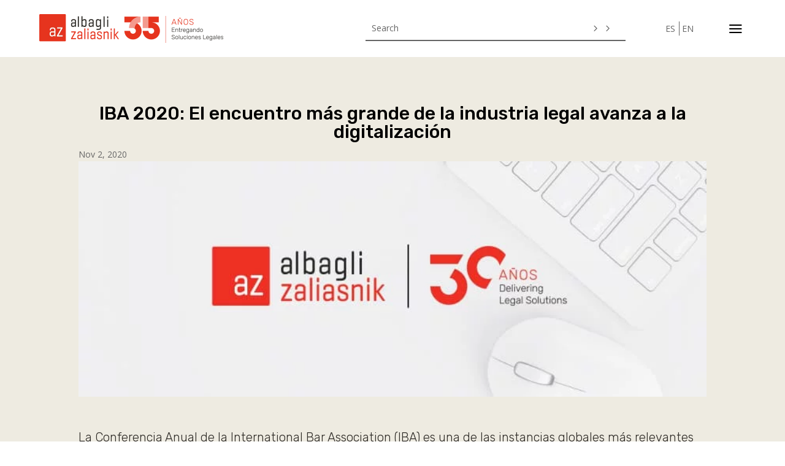

--- FILE ---
content_type: text/css; charset=utf-8
request_url: https://www.az.cl/wp-content/et-cache/8026/et-core-unified-tb-259671-tb-257143-tb-259672-deferred-8026.min.css?ver=1767991091
body_size: 1748
content:
#polylang-2 .lang-item{max-width:35px;display:inline-block}.et_pb_widget ul li{margin-bottom:0px}#polylang-2 .lang-item{text-align:right}#polylang-2 ul li:first-child{border-right:1px solid;padding-right:6px}#polylang-2 ul{max-width:50px;margin-left:auto}@media (min-width:981px){.et_pb_column_2_tb_header{width:8%!important}}@media (min-width:981px){.et_pb_column_1_tb_header{width:50%!important}}@media (min-width:981px){.et_pb_column_3_tb_header{width:7%!important}}@media (max-width:981px){.et_pb_column_2_tb_header{width:25%!important}}@media (max-width:981px){.et_pb_column_1_tb_header{width:27%!important}}@media (max-width:981px){.et_pb_column_3_tb_header{width:12%!important}}@media (min-width:981px){a.dd-show.dd-show-close.dd-toggle{display:none}}@media (max-width:981px){.idiomasazeta p{padding-right:0%!important}}@media (max-width:981px){.idiomasazeta p{padding-right:0%!important}}div#agd-mobile-menu-inner{}.et_mobile_menu{overflow:scroll!important;border-top:0px;-webkit-box-shadow:none}#mobile_menu1 li{max-width:300px;margin-left:auto;margin-right:auto}@media only screen and (min-width:1px){.et_pb_menu .et_pb_menu__menu{display:none}.et_mobile_nav_menu{display:block}}.et_pb_menu .et_mobile_menu .entry-content ul{list-style-type:none}.et_pb_menu .et_mobile_menu{padding-left:0}.et_pb_fullwidth_menu .et_pb_menu__wrap,.et_pb_menu .et_pb_menu__wrap{justify-content:flex-end}.et_pb_section_0_tb_header.et_pb_section{padding-top:23px;padding-bottom:23px}.et_pb_row_0_tb_header.et_pb_row{padding-top:0px!important;padding-right:5%!important;padding-bottom:0px!important;padding-left:5%!important;margin-top:0px!important;margin-bottom:0px!important;padding-top:0px;padding-right:5%;padding-bottom:0px;padding-left:5%}.et_pb_row_0_tb_header,body #page-container .et-db #et-boc .et-l .et_pb_row_0_tb_header.et_pb_row,body.et_pb_pagebuilder_layout.single #page-container #et-boc .et-l .et_pb_row_0_tb_header.et_pb_row,body.et_pb_pagebuilder_layout.single.et_full_width_page #page-container #et-boc .et-l .et_pb_row_0_tb_header.et_pb_row,.et_pb_section_1_tb_header{width:100%;max-width:1920px}.et_pb_row_0_tb_header{display:flex;align-items:center}.et_pb_column_0_tb_header{width:35%!important}.et_pb_image_0_tb_header{max-width:300px;text-align:left;margin-left:0}.et_pb_search_0_tb_header{overflow-x:hidden;overflow-y:hidden}.et_pb_search_0_tb_header input.et_pb_s,.et_pb_search_1_tb_header input.et_pb_s{padding-top:0.715em!important;padding-right:0.715em!important;padding-bottom:0.715em!important;padding-left:0.715em!important;height:auto;min-height:0}.et_pb_divimenus_item_0_tb_header .dd-menu-item .dd-menu-item-content{padding:0px!important}.et_pb_divimenus_item_0_tb_header .dd-menu-item .dd-menu-item-content.dd-icon-content{font-family:ETmodules;font-weight:400}#et_pb_divimenus_item_0_tb_header_popup .dd-close-icon{font-family:ETmodules!important;font-weight:400!important}.et_pb_section_1_tb_header.et_pb_section{padding-right:5%;padding-left:5%;background-color:#ff2500!important}.et_pb_row_1_tb_header{background-color:#ff2500;height:100vh}.et_pb_row_1_tb_header.et_pb_row{padding-top:28px!important;padding-right:5%!important;padding-left:5%!important;padding-top:28px;padding-right:5%;padding-left:5%}.et_pb_row_1_tb_header,body #page-container .et-db #et-boc .et-l .et_pb_row_1_tb_header.et_pb_row,body.et_pb_pagebuilder_layout.single #page-container #et-boc .et-l .et_pb_row_1_tb_header.et_pb_row,body.et_pb_pagebuilder_layout.single.et_full_width_page #page-container #et-boc .et-l .et_pb_row_1_tb_header.et_pb_row{width:100%;max-width:1702px}.et_pb_search_1_tb_header{overflow-x:hidden;overflow-y:hidden;max-width:500px}.et_pb_menu_0_tb_header.et_pb_menu ul li a{font-family:'Rubik',Helvetica,Arial,Lucida,sans-serif;color:#FFFFFF!important}.et_pb_menu_0_tb_header.et_pb_menu{background-color:#ff2500}.et_pb_menu_0_tb_header.et_pb_menu ul li.current-menu-item a{color:#FFFFFF!important}.et_pb_menu_0_tb_header.et_pb_menu .nav li ul,.et_pb_menu_0_tb_header.et_pb_menu .et_mobile_menu,.et_pb_menu_0_tb_header.et_pb_menu .et_mobile_menu ul{background-color:#ff2500!important}.et_pb_menu_0_tb_header .et_pb_menu_inner_container>.et_pb_menu__logo-wrap,.et_pb_menu_0_tb_header .et_pb_menu__logo-slot{width:auto;max-width:100%}.et_pb_menu_0_tb_header .et_pb_menu_inner_container>.et_pb_menu__logo-wrap .et_pb_menu__logo img,.et_pb_menu_0_tb_header .et_pb_menu__logo-slot .et_pb_menu__logo-wrap img{height:auto;max-height:none}.et_pb_menu_0_tb_header .mobile_nav .mobile_menu_bar:before,.et_pb_menu_0_tb_header .et_pb_menu__icon.et_pb_menu__search-button,.et_pb_menu_0_tb_header .et_pb_menu__icon.et_pb_menu__close-search-button,.et_pb_menu_0_tb_header .et_pb_menu__icon.et_pb_menu__cart-button{color:#7EBEC5}.et_pb_divimenus_0_tb_header .dd-menu-button-content.dd-item .dd-text{color:#ffffff!important}.et_pb_divimenus_0_tb_header .dd-menu-item-content:not(.dd-custom) .dd-text{color:#666666!important}.et_pb_divimenus_0_tb_header .dd-menu-button .dd-icon-content{font-size:33px;color:RGBA(0,0,0,0);font-family:ETmodules;font-weight:400}.et_pb_divimenus_0_tb_header .dd-menu-item-content.dd-icon-content{font-size:33px}.et_pb_divimenus_0_tb_header .dd-menu-item-content.dd-icon-content:not(.dd-custom){color:#000000}.et_pb_divimenus_0_tb_header .dd-menu-item-content{background-color 300ms ease 0ms,border 300ms ease 0ms,color 300ms ease 0ms}.et_pb_divimenus_0_tb_header .dd-menu-item-content:not(.dd-custom){background-color:RGBA(0,0,0,0)}.et_pb_divimenus_0_tb_header .dd-menu-item-content,.et_pb_divimenus_0_tb_header .dd-menu-item-content img{border-radius:50% 50% 50% 50%;}.et_pb_divimenus_0_tb_header .dd-menu-button-content{left:calc(100% + -41.5px);transform:translateX(-50%);top:0px}.et_pb_divimenus_0_tb_header .dd-divimenu:not(.dd-divimenu-open) .dd-menu-button-content{transition:background-color 300ms ease 0ms,border-color 300ms ease 0ms,color 300ms ease 0ms,transform 0.3s cubic-bezier(0.175,0.885,0.32,1.275)}.et_pb_divimenus_0_tb_header .dd-menu-item-wrapper,.et_pb_divimenus_0_tb_header .dd-divimenu>.dd-menu-button>.dd-tooltip{top:50%;left:calc(100% + -41.5px)}.et_pb_divimenus_0_tb_header .dd-divimenu-open .dd-menu-items>div:nth-child(1) .dd-menu-item-content,.et_pb_divimenus_0_tb_header .dd-divimenu-open .dd-menu-items>div:nth-child(1) .dd-tooltip{transform:translate(25px,0px)}.et_pb_divimenus_0_tb_header .dd-divimenu-open .dd-menu-items>div:nth-child(1) .dd-menu-item-wrapper{transform-origin:25px 0px}.et_pb_divimenus_0_tb_header .dd-divimenu{min-height:33px}.et_pb_divimenus_0_tb_header .dd-divimenu>.dd-menu-button>.dd-tooltip{top:16.5px}.et_pb_column_1_tb_header{padding-right:2%;padding-left:2%}.et_pb_search_1_tb_header.et_pb_module{margin-left:auto!important;margin-right:auto!important}@media only screen and (min-width:981px){.et_pb_search_1_tb_header{display:none!important}}@media only screen and (max-width:980px){.et_pb_image_0_tb_header .et_pb_image_wrap img{width:auto}.et_pb_divimenus_item_0_tb_header .dd-menu-item .dd-menu-item-content{padding:0px!important}}@media only screen and (min-width:768px) and (max-width:980px){.et_pb_search_0_tb_header{display:none!important}.et_pb_divimenus_0_tb_header .dd-menu-button-content{left:calc(100% + -41.5px);top:0px}.et_pb_divimenus_0_tb_header .dd-menu-item-wrapper,.et_pb_divimenus_0_tb_header .dd-divimenu>.dd-menu-button>.dd-tooltip{left:calc(100% + -41.5px)}.et_pb_divimenus_0_tb_header .dd-divimenu-open .dd-menu-items>div:nth-child(1) .dd-menu-item-content,.et_pb_divimenus_0_tb_header .dd-divimenu-open .dd-menu-items>div:nth-child(1) .dd-tooltip{transform:translate(25px,0px)}.et_pb_divimenus_0_tb_header .dd-divimenu-open .dd-menu-items>div:nth-child(1) .dd-menu-item-wrapper{transform-origin:25px 0px}.et_pb_divimenus_0_tb_header .dd-divimenu{min-height:33px}.et_pb_divimenus_0_tb_header .dd-divimenu>.dd-menu-button>.dd-tooltip{top:16.5px}}@media only screen and (max-width:767px){.et_pb_image_0_tb_header .et_pb_image_wrap img{width:auto}.et_pb_search_0_tb_header{display:none!important}.et_pb_divimenus_item_0_tb_header .dd-menu-item .dd-menu-item-content{padding:0px!important}.et_pb_divimenus_0_tb_header .dd-menu-button-content{left:calc(100% + -41.5px);top:0px}.et_pb_divimenus_0_tb_header .dd-menu-item-wrapper,.et_pb_divimenus_0_tb_header .dd-divimenu>.dd-menu-button>.dd-tooltip{left:calc(100% + -41.5px)}.et_pb_divimenus_0_tb_header .dd-divimenu-open .dd-menu-items>div:nth-child(1) .dd-menu-item-content,.et_pb_divimenus_0_tb_header .dd-divimenu-open .dd-menu-items>div:nth-child(1) .dd-tooltip{transform:translate(25px,0px)}.et_pb_divimenus_0_tb_header .dd-divimenu-open .dd-menu-items>div:nth-child(1) .dd-menu-item-wrapper{transform-origin:25px 0px}.et_pb_divimenus_0_tb_header .dd-divimenu{min-height:33px}.et_pb_divimenus_0_tb_header .dd-divimenu>.dd-menu-button>.dd-tooltip{top:16.5px}.et_pb_column_0_tb_header{padding-top:0px}.et_pb_column_2_tb_header{padding-top:0px;padding-bottom:0px}}.et_pb_section_0_tb_footer.et_pb_section{padding-top:150px;padding-bottom:150px;background-color:#ff2500!important}.et_pb_row_0_tb_footer.et_pb_row{padding-top:14px!important;padding-bottom:14px!important;margin-top:0px!important;margin-bottom:0px!important;padding-top:14px;padding-bottom:14px}.et_pb_row_0_tb_footer,body #page-container .et-db #et-boc .et-l .et_pb_row_0_tb_footer.et_pb_row,body.et_pb_pagebuilder_layout.single #page-container #et-boc .et-l .et_pb_row_0_tb_footer.et_pb_row,body.et_pb_pagebuilder_layout.single.et_full_width_page #page-container #et-boc .et-l .et_pb_row_0_tb_footer.et_pb_row,.et_pb_row_1_tb_footer,body #page-container .et-db #et-boc .et-l .et_pb_row_1_tb_footer.et_pb_row,body.et_pb_pagebuilder_layout.single #page-container #et-boc .et-l .et_pb_row_1_tb_footer.et_pb_row,body.et_pb_pagebuilder_layout.single.et_full_width_page #page-container #et-boc .et-l .et_pb_row_1_tb_footer.et_pb_row{width:90%;max-width:1440px}.et_pb_image_0_tb_footer{max-width:50%;text-align:left;margin-left:0}.et_pb_text_0_tb_footer.et_pb_text,.et_pb_text_0_tb_footer.et_pb_text a,.et_pb_text_1_tb_footer.et_pb_text,.et_pb_text_1_tb_footer.et_pb_text a,.et_pb_text_2_tb_footer.et_pb_text,.et_pb_text_2_tb_footer.et_pb_text a,.et_pb_text_3_tb_footer.et_pb_text,.et_pb_text_3_tb_footer h3,.et_pb_text_4_tb_footer.et_pb_text{color:#FFFFFF!important}.et_pb_text_0_tb_footer,.et_pb_text_1_tb_footer,.et_pb_text_2_tb_footer{line-height:28px;font-family:'Rubik',Helvetica,Arial,Lucida,sans-serif;font-size:18px;line-height:28px}.et_pb_text_2_tb_footer a{font-family:'Rubik',Helvetica,Arial,Lucida,sans-serif}.et_pb_text_3_tb_footer{padding-bottom:0px!important;margin-bottom:0px!important}.et_pb_row_1_tb_footer.et_pb_row{padding-top:0px!important;padding-bottom:0px!important;margin-top:50px!important;margin-bottom:0px!important;padding-top:0px;padding-bottom:0px}.et_pb_text_4_tb_footer{font-family:'Rubik',Helvetica,Arial,Lucida,sans-serif;font-size:20px}.et_pb_section_0_tb_footer{width:100%;max-width:1920px;margin-left:auto!important;margin-right:auto!important}@media only screen and (max-width:980px){.et_pb_image_0_tb_footer .et_pb_image_wrap img{width:auto}}@media only screen and (max-width:767px){.et_pb_image_0_tb_footer .et_pb_image_wrap img{width:auto}}